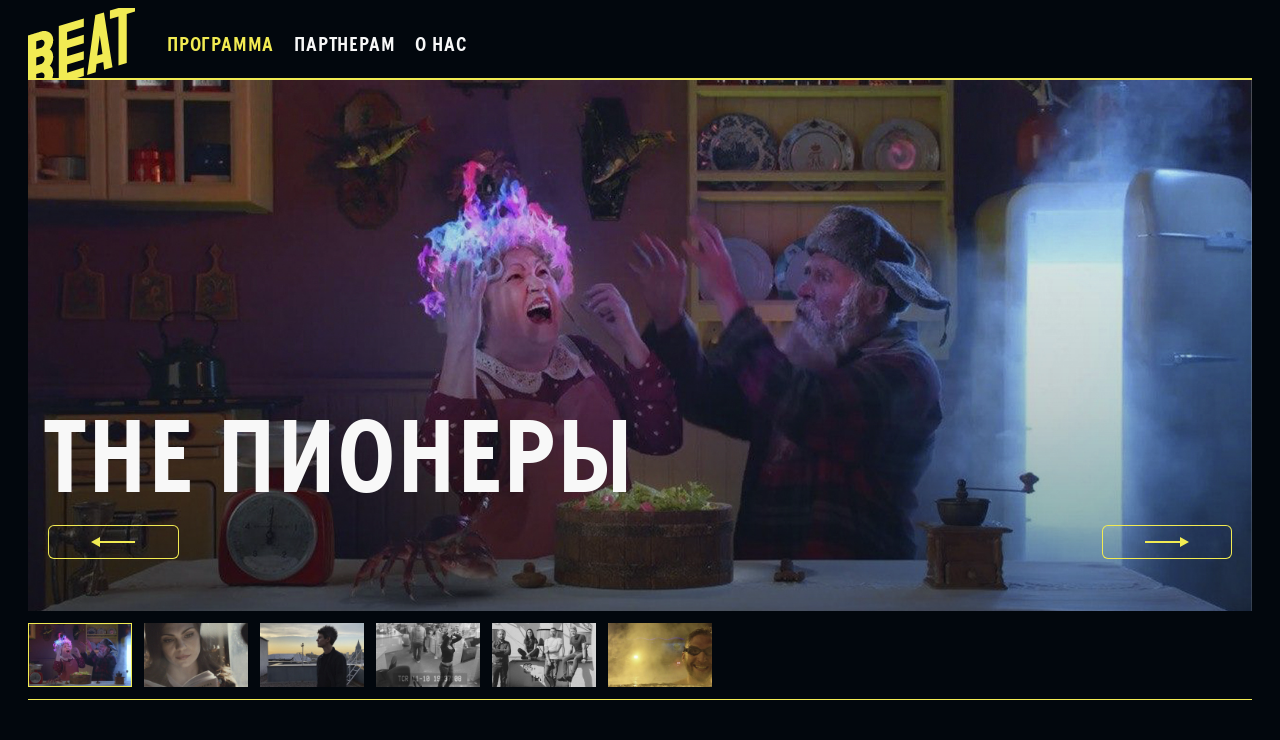

--- FILE ---
content_type: text/html; charset=UTF-8
request_url: https://beatfilmfestival.ru/movies/the-pionery
body_size: 4071
content:
<!DOCTYPE html>
<html class="html html--nojs" lang="ru-Ru" data-id="movies/the-pionery" data-parent="movies">
  <head>
  <meta charset="utf-8"/>
  <meta name="viewport" content="width=device-width, initial-scale=1, minimum-scale=1, user-scalable=no"/>
  <meta http-equiv="x-ua-compatible" content="ie=edge"/>

  <title>The Пионеры</title>
  <meta name="description" content="Взгляд на эволюцию российской рекламной индустрии"/>

  <meta property="og:url" content="https://beatfilmfestival.ru/movies/the-pionery"/>
  <meta property="og:title" content="The Пионеры"/>
  <meta property="og:description" content="Взгляд на эволюцию российской рекламной индустрии"/>
  <meta property="og:image" content="https://beatfilmfestival.ru/media/pages/movies/the-pionery/3655806653-1600890062/3-1200x630.jpg"/>
  <meta property="og:image:width" content="1200"/>
  <meta property="og:image:height" content="630"/>
  <meta property="og:site_name" content="Beat Film Festival"/>
  <meta property="og:type" content="article"/>
  <meta property="fb:pages" content="111429578895299">

  <!-- <meta name="twitter:site" content="@"/> -->
  <!-- <meta name="twitter:creator" content="@"/> -->
  <meta name="twitter:card" content="summary_large_image"/>
  <meta name="twitter:title" content="The Пионеры"/>
  <meta name="twitter:description" content="Взгляд на эволюцию российской рекламной индустрии"/>
  <meta name="twitter:url" content="https://beatfilmfestival.ru"/>
  <meta name="twitter:image" content="https://beatfilmfestival.ru/media/pages/movies/the-pionery/3655806653-1600890062/3-1200x630.jpg"/>

  <meta name="apple-mobile-web-app-title" content="Beat Film Festival"/>
  <link sizes="152x152" href="https://beatfilmfestival.ru/assets/dist/images/apple-touch-icon.png" rel="apple-touch-icon-precomposed"/>
  <link sizes="32x32" href="https://beatfilmfestival.ru/assets/dist/images/favicon-32.png" rel="icon" type="image/png"/>
  <link sizes="16x16" href="https://beatfilmfestival.ru/assets/dist/images/favicon-16.png" rel="icon" type="image/png"/>

  <link href="https://beatfilmfestival.ru/assets/dist/styles/styles.css?1716925918" rel="stylesheet">

  <!-- Google Tag Manager -->
  <script>(function(w,d,s,l,i){w[l]=w[l]||[];w[l].push({'gtm.start':
  new Date().getTime(),event:'gtm.js'});var f=d.getElementsByTagName(s)[0],
  j=d.createElement(s),dl=l!='dataLayer'?'&l='+l:'';j.async=true;j.src=
  'https://www.googletagmanager.com/gtm.js?id='+i+dl;f.parentNode.insertBefore(j,f);
  })(window,document,'script','dataLayer','GTM-5PJNX2S');</script>
  <!-- End Google Tag Manager -->

<script type="text/javascript">!function(){var t=document.createElement("script");t.type="text/javascript",t.async=!0,t.src='https://vk.com/js/api/openapi.js?169',t.onload=function(){VK.Retargeting.Init("VK-RTRG-370014-1iMjK"),VK.Retargeting.Hit()},document.head.appendChild(t)}();</script><noscript><img src="https://vk.com/rtrg?p=VK-RTRG-370014-1iMjK" style="position:fixed; left:-999px;" alt=""/></noscript>


<script type="text/javascript">!function(){var t=document.createElement("script");t.type="text/javascript",t.async=!0,t.src='https://vk.com/js/api/openapi.js?169',t.onload=function(){VK.Retargeting.Init("VK-RTRG-1584443-74O9k"),VK.Retargeting.Hit()},document.head.appendChild(t)}();</script><noscript><img src="https://vk.com/rtrg?p=VK-RTRG-1584443-74O9k" style="position:fixed; left:-999px;" alt=""/></noscript>


</head>  <body class="body">
    <!-- Google Tag Manager (noscript) -->
<noscript><iframe src="https://www.googletagmanager.com/ns.html?id=GTM-5PJNX2S"
height="0" width="0" style="display:none;visibility:hidden"></iframe></noscript>
<!-- End Google Tag Manager (noscript) -->
 <script type="text/javascript">!function(){var t=document.createElement("script");t.type="text/javascript",t.async=!0,t.src='https://vk.com/js/api/openapi.js?173',t.onload=function(){VK.Retargeting.Init("VK-RTRG-1949526-7r8Er"),VK.Retargeting.Hit()},document.head.appendChild(t)}();</script><noscript><img src="https://vk.com/rtrg?p=VK-RTRG-1949526-7r8Er" style="position:fixed; left:-999px;" alt=""/></noscript>    
    <div class="app">
      <div class="app__timeframe app__timeframe--offseason">
        
      </div>
      
      <div class="app__header">
        <header class="header">
  <div class="header__logo">
    <a class="logo logo--header logo--offseason" href="https://beatfilmfestival.ru"></a>
  </div>
  <div class="header__burger">
    <div class="button button--burger"> Меню</div>
  </div>
  <div class="header__menu">
    <ul class="menu">

      
        
          
            <li class="menu__item menu__item--active">
              <a class="menu__link" href="https://beatfilmfestival.ru/programs">
                Программа              </a>
            </li>

          
        
      
        
          
        
      
        
          
            <li class="menu__item ">
              <a class="menu__link" href="https://beatfilmfestival.ru/about/agency">
                Партнерам              </a>
            </li>

          
        
      
        
          
            <li class="menu__item ">
              <a class="menu__link" href="https://beatfilmfestival.ru/about">
                О нас              </a>
            </li>

          
        
      
    </ul>
  </div>

      <div class="header__dates">

      
      
    </div>
  
  <div class="header__lang">
    <!-- 
  <div class="tabs tabs--lang">
    <li class="tabs__item tabs__item--active">
      <a class="tabs__link" href="https://beatfilmfestival.ru">Ru</a>
    </li>
    <li class="tabs__item">
      <a class="tabs__link" href="https://en.beatfilmfestival.ru">Eng</a>
    </li>
  </div>

 -->  </div>

</header>      </div>
      
      <div class="app__burger">
        <section class="burger">
  <div class="burger__header">
    <div class="burger__lang">
      <!-- 
  <div class="tabs tabs--lang">
    <li class="tabs__item tabs__item--active">
      <a class="tabs__link" href="https://beatfilmfestival.ru">Ru</a>
    </li>
    <li class="tabs__item">
      <a class="tabs__link" href="https://en.beatfilmfestival.ru">Eng</a>
    </li>
  </div>

 -->    </div>
    <div class="burger__close">
      <div class="button button--close"> Меню</div>
    </div>
  </div>
  <div class="burger__body">
    <ul class="links">

      
        
          
            <li class="links__item ">
              <a class="links__link" href="https://beatfilmfestival.ru/programs">
                Программа              </a>
            </li>

          
        
      
        
          
        
      
        
          
            <li class="links__item ">
              <a class="links__link" href="https://beatfilmfestival.ru/about/agency">
                Партнерам              </a>
            </li>

          
        
      
        
          
            <li class="links__item ">
              <a class="links__link" href="https://beatfilmfestival.ru/about">
                О нас              </a>
            </li>

          
        
      
    </ul>
  </div>
  <div class="burger__timeframe">
    
  </div>
  <div class="burger__overlay"></div>
  <div class="burger__footer">
    <div class="burger__links">
      <ul class="links">

        
          
            
              <li class="links__item ">
                <a class="links__link" href="https://beatfilmfestival.ru/news">
                  Новости                </a>
              </li>

            
          
        
          
            
              <li class="links__item ">
                <a class="links__link" href="https://beatfilmfestival.ru/archive">
                  Архив фильмов                </a>
              </li>

            
          
        
          
            <li class="links__item">
              <a class="links__link" href="https://forms.dashamail.ru/?f=327418" target="_blank">
                Подписаться на&nbsp;новости              </a>
            </li>

          
        
      </ul>
    </div>
    <div class="burger__links burger__links--social">
      <ul class="links">

                  <li class="links__item">
            <a class="links__link" href="https://vk.com/beatfest" target="_blank">
              VKontakte            </a>
          </li>
                  <li class="links__item">
            <a class="links__link" href="https://t.me/beatfest" target="_blank">
              Telegram            </a>
          </li>
        
      </ul>
    </div>
    <div class="burger__logo"><a class="logo logo--burger" href="https://beatfilmfestival.ru"></a></div>
  </div>
</section>      </div>
	
      <div class="app__movie">
        <div class="movie"
            data-id="38"
            data-name="The Пионеры"
            data-category="online-podborka">
          
          <div class="movie__slider">
            <div class="movie-slider">
              <div class="movie-slider__wrapper">
                
                                
                                  
                                      
                    <div class="movie-slide" data-thumb="https://beatfilmfestival.ru/media/pages/movies/the-pionery/3655806653-1600890062/3-276x168.jpg">
                      <img class="movie-slide__img" src="https://beatfilmfestival.ru/media/pages/movies/the-pionery/3655806653-1600890062/3-2000x869.jpg" alt=""/>
                    </div>
                  
                                    
                                  
                                  
                                      
                    <div class="movie-slide" data-thumb="https://beatfilmfestival.ru/media/pages/movies/the-pionery/1808265901-1600890062/4-276x168.jpg">
                      <img class="movie-slide__img" src="https://beatfilmfestival.ru/media/pages/movies/the-pionery/1808265901-1600890062/4-2000x869.jpg" alt=""/>
                    </div>
                  
                                    
                                  
                                  
                                      
                    <div class="movie-slide" data-thumb="https://beatfilmfestival.ru/media/pages/movies/the-pionery/285712845-1600890062/6-276x168.jpg">
                      <img class="movie-slide__img" src="https://beatfilmfestival.ru/media/pages/movies/the-pionery/285712845-1600890062/6-2000x869.jpg" alt=""/>
                    </div>
                  
                                    
                                  
                                  
                                      
                    <div class="movie-slide" data-thumb="https://beatfilmfestival.ru/media/pages/movies/the-pionery/1453841181-1600890062/5-276x168.jpg">
                      <img class="movie-slide__img" src="https://beatfilmfestival.ru/media/pages/movies/the-pionery/1453841181-1600890062/5-2000x869.jpg" alt=""/>
                    </div>
                  
                                    
                                  
                                  
                                      
                    <div class="movie-slide" data-thumb="https://beatfilmfestival.ru/media/pages/movies/the-pionery/3834054413-1600890062/2-276x168.jpg">
                      <img class="movie-slide__img" src="https://beatfilmfestival.ru/media/pages/movies/the-pionery/3834054413-1600890062/2-2000x869.jpg" alt=""/>
                    </div>
                  
                                    
                                  
                                  
                                      
                    <div class="movie-slide" data-thumb="https://beatfilmfestival.ru/media/pages/movies/the-pionery/2737274333-1600890062/1-276x168.jpg">
                      <img class="movie-slide__img" src="https://beatfilmfestival.ru/media/pages/movies/the-pionery/2737274333-1600890062/1-2000x869.jpg" alt=""/>
                    </div>
                  
                                    
                                  
                              
              </div>
              
              <div class="movie-slider__body">
                
                                
                <h1 class="movie-slider__title">The Пионеры</h1>
                <div class="movie-slider__en"></div>
                <div class="movie-slider__nav">
                  <div class="movie-slider__arrow movie-slider__arrow--left">
                    <div class="button button--left"></div>
                  </div>
                  <div class="movie-slider__arrow movie-slider__arrow--right">
                    <div class="button button--right"></div>
                  </div>
                </div>
              </div>
            </div>
          </div>
          
          <div class="movie__body">
            <div class="movie__sidebar">
              <div class="movie__sticky">
                
                                  <div class="movie__cover">
                    <img src="https://beatfilmfestival.ru/media/pages/movies/the-pionery/2391734112-1600890062/poster-360x540.jpg" alt=""/>
                  </div>
                                
                <div class="movie__meta">
                  <div class="meta meta--movie">

      <div class="meta__poster">
      <img src="https://beatfilmfestival.ru/media/pages/movies/the-pionery/2391734112-1600890062/poster-360x540.jpg" alt=""/>
    </div>
  
  <div class="meta__credits">

    
    <div class="meta__row">
      <div class="meta__label">Режиссёр</div>
      <div class="meta__value">Денис Лапшинов</div>
    </div>
    <div class="meta__row">

      
      <div class="meta__label">Продолжительность</div>
      <div class="meta__value">21 минута</div>
    </div>
    <div class="meta__row">
      <div class="meta__label">Год</div>
      <div class="meta__value">2020</div>
    </div>
    <div class="meta__row">
      <div class="meta__label">Страна</div>
      <div class="meta__value">Россия</div>
    </div>
    <div class="meta__row">
      <div class="meta__label">Язык</div>
      <div class="meta__value">Английский, русские субтитры</div>
    </div>
  </div>
</div>                </div>
                
                <div class="movie__cta">
                          <div class="cta cta--movie">

  
  
  
  
  
</div>                </div>
              
              </div>
            </div>
            <div class="movie__content">
              
              <div class="movie__meta">
                      <div class="meta meta--movie">

      <div class="meta__poster">
      <img src="https://beatfilmfestival.ru/media/pages/movies/the-pionery/2391734112-1600890062/poster-360x540.jpg" alt=""/>
    </div>
  
  <div class="meta__credits">

    
    <div class="meta__row">
      <div class="meta__label">Режиссёр</div>
      <div class="meta__value">Денис Лапшинов</div>
    </div>
    <div class="meta__row">

      
      <div class="meta__label">Продолжительность</div>
      <div class="meta__value">21 минута</div>
    </div>
    <div class="meta__row">
      <div class="meta__label">Год</div>
      <div class="meta__value">2020</div>
    </div>
    <div class="meta__row">
      <div class="meta__label">Страна</div>
      <div class="meta__value">Россия</div>
    </div>
    <div class="meta__row">
      <div class="meta__label">Язык</div>
      <div class="meta__value">Английский, русские субтитры</div>
    </div>
  </div>
</div>              </div>
              
              <div class="movie__cta">
                      <div class="cta cta--movie">

  
  
  
  
  
</div>              </div>
              
              <div class="movie__text">
                
                <div class="text">
                  <!--

A block snippet has access to the following variables
in addition to the typical $page, $site, $kirby, $pages variables:

$block:
The entire block object

$content:
The main content of the block is a field object
and has full access to all field methods

$attrs:
An object of all available attributes.
All attributes are field objects and have
full access to all field methods. You can
fetch non existing attributes without risk
and check with isEmpty or isNotEmpty if they
exist or have some content

$prev:
The previous block object if available

$next:
The next block object if availabel

-->
<p class="lead">Взгляд на эволюцию российской рекламной индустрии</p>
<p>Когда в 2007 году Денис Лапшинов пришел в московское отделение BBDO младшим арт-директором, руководящие позиции в главных креативных агентствах города занимали иностранцы: уроженцы Англии, Бразилии, Германии, Италии, США и даже Турции — эта эпоха продлилась около десяти лет. «The Пионеры» — попытка Дениса показать их взгляд не только на эволюцию российской рекламной индустрии, но и на нашу культуру, наши особенности, наши сильные и слабые стороны.</p>
                </div>
                
                              
              </div>
            </div>
          </div>
        </div>
      </div>
      
        
      	
      <div class="app__footer">
        <footer class="footer">

  
  
  <div class="footer__nav">
    <div class="footer__logo"><a class="logo logo--footer" href="https://beatfilmfestival.ru"></a></div>
    <div class="footer__menu">

      <div class="footer__links">
        <ul class="links">

          
            
              
                <li class="links__item ">
                  <a class="links__link" href="https://beatfilmfestival.ru/programs">
                    Программа                  </a>
                </li>

              
            
          
            
              
            
          
            
              
                <li class="links__item ">
                  <a class="links__link" href="https://beatfilmfestival.ru/about/agency">
                    Партнерам                  </a>
                </li>

              
            
          
            
              
                <li class="links__item ">
                  <a class="links__link" href="https://beatfilmfestival.ru/about">
                    О нас                  </a>
                </li>

              
            
          
        </ul>
      </div>

      <div class="footer__links">
        <ul class="links">
                      <li class="links__item">
              <a class="links__link" href="https://vk.com/beatfest" target="_blank">
                VKontakte              </a>
            </li>
                      <li class="links__item">
              <a class="links__link" href="https://t.me/beatfest" target="_blank">
                Telegram              </a>
            </li>
                  </ul>
      </div>

      <div class="footer__links">
        <ul class="links">

          
            
              
                <li class="links__item ">
                  <a class="links__link" href="https://beatfilmfestival.ru/news">
                    Новости                  </a>
                </li>

              
            
          
            
              
                <li class="links__item ">
                  <a class="links__link" href="https://beatfilmfestival.ru/archive">
                    Архив фильмов                  </a>
                </li>

              
            
          
            
              <li class="links__item">
                <a class="links__link" href="https://forms.dashamail.ru/?f=327418" target="_blank">
                  Подписаться на&nbsp;новости                </a>
              </li>

            
          
        </ul>
      </div>

    </div>
  </div>
  <div class="footer__meta">
    <div class="footer__copyright">© 2013–2026, Beat Film Festival</div>
    <div class="footer__design"><a href="https://sulliwan.com/" target="_blank">Дизайн — Sulliwan</a></div>
    <div class="footer__che"><a href="https://cherenkevich.com/" target="_blank">Разработка — Алексей Черенкевич</a></div>
  </div>
</footer>      </div>

    </div>

    <!-- Yandex.Metrika counter --> <script type="text/javascript" >(function(m,e,t,r,i,k,a){m[i]=m[i]||function(){(m[i].a=m[i].a||[]).push(arguments)}; m[i].l=1*new Date();k=e.createElement(t),a=e.getElementsByTagName(t)[0],k.async=1,k.src=r,a.parentNode.insertBefore(k,a)}) (window, document, "script", "https://mc.yandex.ru/metrika/tag.js", "ym"); ym(88775750, "init", { clickmap:true, trackLinks:true, accurateTrackBounce:true, webvisor:true }); </script> <noscript><div><img src="https://mc.yandex.ru/watch/88775750" style="position:absolute; left:-9999px;" alt="" /></div></noscript> <!-- /Yandex.Metrika counter -->
<script src="https://beatfilmfestival.ru/assets/dist/scripts/scripts.js?1694025400"></script>

  </body>
</html>